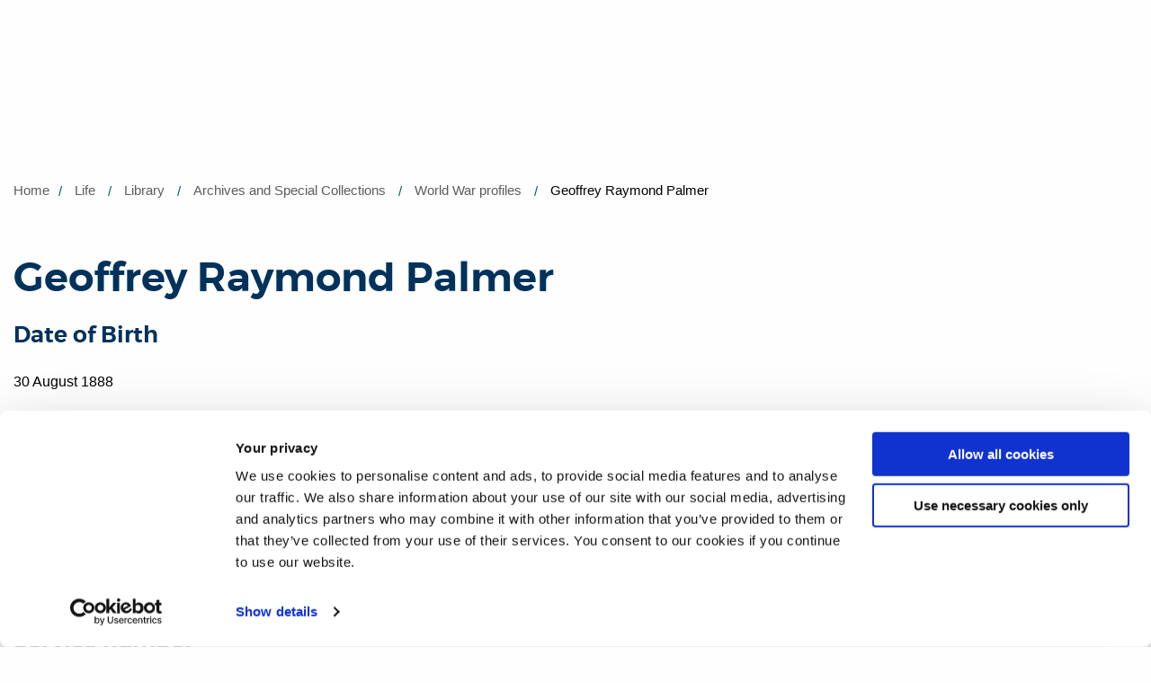

--- FILE ---
content_type: text/html; charset=UTF-8
request_url: https://www.brunel.ac.uk/applet-header
body_size: 240
content:
<!DOCTYPE html>
<html lang="en">
  <head>
    <meta charset="UTF-8" />
    <meta name="viewport" content="width=device-width, initial-scale=1.0" />
    <title>Vite + React + TS</title>
    <script type="module" crossorigin src="/_MB34Eg_100b4db9-bc20-4fee-a5d0-7884ba18df58/static-main/applet/assets/header-BuE5fcz3.js"></script>
    <link rel="modulepreload" crossorigin href="/_MB34Eg_100b4db9-bc20-4fee-a5d0-7884ba18df58/static-main/applet/assets/headerContainer.component-CUufMbcB.js">
    <link rel="stylesheet" crossorigin href="/_MB34Eg_100b4db9-bc20-4fee-a5d0-7884ba18df58/static-main/applet/assets/header-BJCvNGsA.css">
  <meta name="generator" content="Contensis" /></head>
  <body>
    <div id="header"></div>
  </body>
</html>


--- FILE ---
content_type: text/html; charset=UTF-8
request_url: https://www.brunel.ac.uk/applet-footer
body_size: 242
content:
<!DOCTYPE html>
<html lang="en">
  <head>
    <meta charset="UTF-8" />
    <meta name="viewport" content="width=device-width, initial-scale=1.0" />
    <title>Vite + React + TS</title>
    <script type="module" crossorigin src="/_MB34Eg_100b4db9-bc20-4fee-a5d0-7884ba18df58/static-main/applet/assets/footer-CzerDDeT.js"></script>
    <link rel="modulepreload" crossorigin href="/_MB34Eg_100b4db9-bc20-4fee-a5d0-7884ba18df58/static-main/applet/assets/headerContainer.component-CUufMbcB.js">
    <link rel="stylesheet" crossorigin href="/_MB34Eg_100b4db9-bc20-4fee-a5d0-7884ba18df58/static-main/applet/assets/footer-DQCwn42Z.css">
  <meta name="generator" content="Contensis" /></head>
  <body>
    <div id="footer"></div>
  </body>
</html>


--- FILE ---
content_type: text/css
request_url: https://www.brunel.ac.uk/SiteElements/css/Brunel-Additional.css?version=195398
body_size: 944
content:
/* THIS IS A BACKUP AS OUR STUFF KEEPS BEING OVERWRITTEN */
/* NOT INTENDED TO BE PUBLISHED OR USED WITH ANY PAGES */

/*Bunel University extra CSS*/

/* Reduce accordion title size START */
div.accordionbox h2.accordionbox-title {
  font-size: 90%;
  padding-right: 30px;
}

/* Reduce accordion title size END */
/* Make iFrames Responsive START */
.iframe_responsive_container {
  position: relative;
  height: 0;
  overflow: hidden;
}

/* 16x9 Aspect Ratio */
.iframe_responsive_container-16x9 {
  padding-bottom: 56.25%;
}

/* 4x3 Aspect Ratio */
.iframe_responsive_container-4x3 {
  padding-bottom: 75%;
}

.iframe_responsive_container iframe {
  position: absolute;
  top: 0;
  left: 0;
  width: 100%;
  height: 100%;
}

/* Make iFrames Responsive END */
/* Hiding the FAQ first question row START*/
.sys_faqs-question {
  display: none !important;
}

/* Hiding the FAQ first question row END*/
/* Hiding the FAQ first answer column START
dt.sys_faqs-answer {
  display:none !important;
}
Hiding the FAQ first answer column END*/
/* Convert FAQ answer heading into bar START */
dl.sys_record-details-control.sys_FAQs-details dt.sys_faqs-answer {
  background-color: #215885;
  color: #ffffff;
  width: 100%;
  padding-left: 10px;
}

/* Convert FAQ answer heading into bar END */
/* Hiding the making answer column 100% START*/
dd.sys_faqs-answer {
  width: 100% !important;
}

/* Hiding the making answer column 100% END*/
/* Make FAQs UL Full Width START */
.sys_faqs-answer > ul {
  width: 100% !important;
}

/* Make FAQs UL Full Width END */
/* Option for using Social Buzz in wide cell START */
.facebook--wide {
  padding-top: 48%;
}

/* Option for using Social Buzz in wide cell END */
/* Temporary fix to imgBox description disappearing START */
div.imgBox.youtubeBlock div.imgBox__content.imgBox--alt p.imgBox__desc, div.imgBox.imgBox--alt div.imgBox__content p.imgBox__desc {
  display: block;
}

/* Temporary fix to imgBox description disappearing END */
/* Additional option to hide imgBox text START */
.imgBox__content.imgBox--hide--text {
  background: none;
}

.imgBox__content.imgBox--hide--text > p {
  display: none;
}

.imgBox__content.imgBox--hide--text > h3 {
  display: none;
}

div.imgBox__content.imgBox--hide--text::after {
  color: #ffffff;
}

/* Additional option to hide imgBox text END */

/* News Events home page Conversation RSS START */
.news_home_conversation_gap {
    background-color: white;
    height: 30px;
    margin-bottom: 20px;
}

.news_home_conversation_title > h3 {
    margin: 5px 0 5px 10px;
}

div#ConversationRssFeedReader_RSS ul.sys_rss li {
    font-size: 92%;
    line-height: 1.5em;
    margin: 0 20px 0 30px;
}

div.news_home_conversation_morelink {
    float: right;
    font-size: 98%;
    margin: 0 15px 10px;
}

div#RSSTheConversationFeed_RSS ul.sys_rss {
  margin: 0 0 40px 40px;
}
/* News Events home page Conversation RSS END */

/* Home Events Feature list: Add gap before view all START */
ul.featureList__list li.featureList__item:last-child {
    margin-bottom: 50px !important;
}
/* Home Events Feature list: Add gap before view all END */
main {
    overflow-wrap: anywhere;
}

--- FILE ---
content_type: text/css
request_url: https://tags.srv.stackadapt.com/sa.css
body_size: -11
content:
:root {
    --sa-uid: '0-c5c02cdd-4812-5505-4e02-e517184c8bcd';
}

--- FILE ---
content_type: application/javascript
request_url: https://www.brunel.ac.uk/SiteElements/js/AccordionBoxInit.js
body_size: 363
content:
$(document).ready(AccordionBoxesHookup);

		function AccordionBoxesHookup()
		{
		 $(".accordionbox").addClass("accordionbox-closed");
		  
			var dropdowns = $('.accordionbox');
			var i = 0;
			
			while(i < dropdowns.length)
			{
				var dropdownWrapper = $(dropdowns[i]);
				var header2 = dropdownWrapper.children('h2');
				var header3 = dropdownWrapper.children('h3');
				
				header2.attr('style', 'cursor: pointer;');
				header3.attr('style', 'cursor: pointer;');
				
				
				// Accordion show / hide event
				header2.bind("click", function (){
					$(this).next(".accordionbox-content").toggle("fast");
					$(this).parent(dropdownWrapper).toggleClass('accordionbox-closed');
				});
              
				header3.bind("click", function (){
					$(this).next(".accordionbox-content").toggle("fast");
					$(this).parent(dropdownWrapper).toggleClass('accordionbox-closed');
				});

				dropdownWrapper.on("keydown", function(e) {
					if (e.which === 13 /*|| e.keyCode == 32*/) {
						e.preventDefault();
						$(this).next(".accordionbox-content").toggle("fast");
						$(this).toggleClass('accordionbox-closed');
						
					}
				});

				i = i + 1;
			}
		}


// RT: Checks for option to hide secondary navigation
if ($('meta[name=HideSecNav]').attr('content') == 1){
  	$( '.secNav' ).eq(0).addClass( 'hideSecNav' );
}